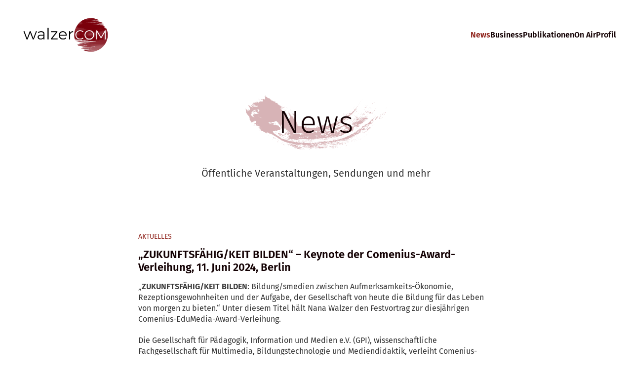

--- FILE ---
content_type: text/html; charset=UTF-8
request_url: https://www.walzercom.com/news/?query-0-page=2
body_size: 10898
content:
<!DOCTYPE html>

<html class="no-js" lang="de">
<head>
    <meta charset="UTF-8">
    <meta name="viewport" content="width=device-width, initial-scale=1.0, viewport-fit=cover">

    <link rel="profile" href="http://gmpg.org/xfn/11">

    <title>News &#8211; Nana Walzer</title>
<meta name='robots' content='max-image-preview:large' />
	<style>img:is([sizes="auto" i], [sizes^="auto," i]) { contain-intrinsic-size: 3000px 1500px }</style>
	<script>document.documentElement.className = document.documentElement.className.replace("no-js","js");</script>
<link rel='dns-prefetch' href='//www.walzer.eu' />
<link rel='stylesheet' id='wp-block-library-css' href='https://www.walzer.eu/cms/wp-includes/css/dist/block-library/style.min.css?ver=6.8.3' media='all' />
<style id='global-styles-inline-css'>
:root{--wp--preset--aspect-ratio--square: 1;--wp--preset--aspect-ratio--4-3: 4/3;--wp--preset--aspect-ratio--3-4: 3/4;--wp--preset--aspect-ratio--3-2: 3/2;--wp--preset--aspect-ratio--2-3: 2/3;--wp--preset--aspect-ratio--16-9: 16/9;--wp--preset--aspect-ratio--9-16: 9/16;--wp--preset--color--black: #130103;--wp--preset--color--cyan-bluish-gray: #abb8c3;--wp--preset--color--white: #ffffff;--wp--preset--color--pale-pink: #f78da7;--wp--preset--color--vivid-red: #cf2e2e;--wp--preset--color--luminous-vivid-orange: #ff6900;--wp--preset--color--luminous-vivid-amber: #fcb900;--wp--preset--color--light-green-cyan: #7bdcb5;--wp--preset--color--vivid-green-cyan: #00d084;--wp--preset--color--pale-cyan-blue: #8ed1fc;--wp--preset--color--vivid-cyan-blue: #0693e3;--wp--preset--color--vivid-purple: #9b51e0;--wp--preset--color--grey-light: #F8F8F8;--wp--preset--color--grey-middle: #757575;--wp--preset--color--grey-dark: #333333;--wp--preset--color--primary: #8D2018;--wp--preset--gradient--vivid-cyan-blue-to-vivid-purple: linear-gradient(135deg,rgba(6,147,227,1) 0%,rgb(155,81,224) 100%);--wp--preset--gradient--light-green-cyan-to-vivid-green-cyan: linear-gradient(135deg,rgb(122,220,180) 0%,rgb(0,208,130) 100%);--wp--preset--gradient--luminous-vivid-amber-to-luminous-vivid-orange: linear-gradient(135deg,rgba(252,185,0,1) 0%,rgba(255,105,0,1) 100%);--wp--preset--gradient--luminous-vivid-orange-to-vivid-red: linear-gradient(135deg,rgba(255,105,0,1) 0%,rgb(207,46,46) 100%);--wp--preset--gradient--very-light-gray-to-cyan-bluish-gray: linear-gradient(135deg,rgb(238,238,238) 0%,rgb(169,184,195) 100%);--wp--preset--gradient--cool-to-warm-spectrum: linear-gradient(135deg,rgb(74,234,220) 0%,rgb(151,120,209) 20%,rgb(207,42,186) 40%,rgb(238,44,130) 60%,rgb(251,105,98) 80%,rgb(254,248,76) 100%);--wp--preset--gradient--blush-light-purple: linear-gradient(135deg,rgb(255,206,236) 0%,rgb(152,150,240) 100%);--wp--preset--gradient--blush-bordeaux: linear-gradient(135deg,rgb(254,205,165) 0%,rgb(254,45,45) 50%,rgb(107,0,62) 100%);--wp--preset--gradient--luminous-dusk: linear-gradient(135deg,rgb(255,203,112) 0%,rgb(199,81,192) 50%,rgb(65,88,208) 100%);--wp--preset--gradient--pale-ocean: linear-gradient(135deg,rgb(255,245,203) 0%,rgb(182,227,212) 50%,rgb(51,167,181) 100%);--wp--preset--gradient--electric-grass: linear-gradient(135deg,rgb(202,248,128) 0%,rgb(113,206,126) 100%);--wp--preset--gradient--midnight: linear-gradient(135deg,rgb(2,3,129) 0%,rgb(40,116,252) 100%);--wp--preset--font-size--small: 0.875rem;--wp--preset--font-size--medium: 1.25rem;--wp--preset--font-size--large: 1.5rem;--wp--preset--font-size--x-large: clamp(1.75rem, 4vw, 2rem);--wp--preset--font-size--normal: 1rem;--wp--preset--font-family--system-fonts: -apple-system,BlinkMacSystemFont,"Segoe UI",Roboto,Oxygen-Sans,Ubuntu,Cantarell,"Helvetica Neue",sans-serif;--wp--preset--font-family--fira-sans: Fira Sans;--wp--preset--spacing--20: 0.44rem;--wp--preset--spacing--30: 0.67rem;--wp--preset--spacing--40: 1rem;--wp--preset--spacing--50: 1.5rem;--wp--preset--spacing--60: 2.25rem;--wp--preset--spacing--70: 3.38rem;--wp--preset--spacing--80: 5.06rem;--wp--preset--shadow--natural: 6px 6px 9px rgba(0, 0, 0, 0.2);--wp--preset--shadow--deep: 12px 12px 50px rgba(0, 0, 0, 0.4);--wp--preset--shadow--sharp: 6px 6px 0px rgba(0, 0, 0, 0.2);--wp--preset--shadow--outlined: 6px 6px 0px -3px rgba(255, 255, 255, 1), 6px 6px rgba(0, 0, 0, 1);--wp--preset--shadow--crisp: 6px 6px 0px rgba(0, 0, 0, 1);--wp--custom--size--content: calc(720px + 4rem);--wp--custom--size--wide: calc(1060px + 4rem);--wp--custom--spacing--section: 4.25em;--wp--custom--font-size--h-1: clamp(2.375rem, 6vw, 4rem);--wp--custom--font-size--h-2: clamp(2rem, 6vw, 3rem);--wp--custom--font-size--h-3: clamp(1.25rem, 4vw, 1.375rem);--wp--custom--font-size--h-4: clamp(1rem, 4vw, 1.25rem);--wp--custom--line-height--small: 1.2;--wp--custom--line-height--normal: 1.4;--wp--custom--line-height--large: 1.6;}:root { --wp--style--global--content-size: var(--wp--custom--size--content);--wp--style--global--wide-size: var(--wp--custom--size--wide); }:where(body) { margin: 0; }.wp-site-blocks > .alignleft { float: left; margin-right: 2em; }.wp-site-blocks > .alignright { float: right; margin-left: 2em; }.wp-site-blocks > .aligncenter { justify-content: center; margin-left: auto; margin-right: auto; }:where(.wp-site-blocks) > * { margin-block-start: 1.5em; margin-block-end: 0; }:where(.wp-site-blocks) > :first-child { margin-block-start: 0; }:where(.wp-site-blocks) > :last-child { margin-block-end: 0; }:root { --wp--style--block-gap: 1.5em; }:root :where(.is-layout-flow) > :first-child{margin-block-start: 0;}:root :where(.is-layout-flow) > :last-child{margin-block-end: 0;}:root :where(.is-layout-flow) > *{margin-block-start: 1.5em;margin-block-end: 0;}:root :where(.is-layout-constrained) > :first-child{margin-block-start: 0;}:root :where(.is-layout-constrained) > :last-child{margin-block-end: 0;}:root :where(.is-layout-constrained) > *{margin-block-start: 1.5em;margin-block-end: 0;}:root :where(.is-layout-flex){gap: 1.5em;}:root :where(.is-layout-grid){gap: 1.5em;}.is-layout-flow > .alignleft{float: left;margin-inline-start: 0;margin-inline-end: 2em;}.is-layout-flow > .alignright{float: right;margin-inline-start: 2em;margin-inline-end: 0;}.is-layout-flow > .aligncenter{margin-left: auto !important;margin-right: auto !important;}.is-layout-constrained > .alignleft{float: left;margin-inline-start: 0;margin-inline-end: 2em;}.is-layout-constrained > .alignright{float: right;margin-inline-start: 2em;margin-inline-end: 0;}.is-layout-constrained > .aligncenter{margin-left: auto !important;margin-right: auto !important;}.is-layout-constrained > :where(:not(.alignleft):not(.alignright):not(.alignfull)){max-width: var(--wp--style--global--content-size);margin-left: auto !important;margin-right: auto !important;}.is-layout-constrained > .alignwide{max-width: var(--wp--style--global--wide-size);}body .is-layout-flex{display: flex;}.is-layout-flex{flex-wrap: wrap;align-items: center;}.is-layout-flex > :is(*, div){margin: 0;}body .is-layout-grid{display: grid;}.is-layout-grid > :is(*, div){margin: 0;}body{color: var(--wp--preset--color--grey-dark);font-family: var(--wp--preset--font-family--fira-sans);font-size: var(--wp--preset--font-size--normal);font-weight: 400;line-height: var(--wp--custom--line-height--normal);padding-top: 0px;padding-right: 0px;padding-bottom: 0px;padding-left: 0px;}a:where(:not(.wp-element-button)){text-decoration: underline;}h1{font-family: var(--wp--preset--font-family--fira-sans);font-size: var(--wp--custom--font-size--h-1);font-weight: 300;line-height: var(--wp--custom--line-height--small);}h2{font-family: var(--wp--preset--font-family--fira-sans);font-size: var(--wp--custom--font-size--h-2);font-weight: 300;line-height: var(--wp--custom--line-height--small);}h3{font-family: var(--wp--preset--font-family--fira-sans);font-size: var(--wp--custom--font-size--h-3);font-weight: 600;line-height: var(--wp--custom--line-height--small);}h4{font-family: var(--wp--preset--font-family--fira-sans);font-size: var(--wp--custom--font-size--h-4);font-weight: 600;line-height: var(--wp--custom--line-height--small);}:root :where(.wp-element-button, .wp-block-button__link){background-color: #32373c;border-width: 0;color: #fff;font-family: inherit;font-size: inherit;line-height: inherit;padding: calc(0.667em + 2px) calc(1.333em + 2px);text-decoration: none;}.has-black-color{color: var(--wp--preset--color--black) !important;}.has-cyan-bluish-gray-color{color: var(--wp--preset--color--cyan-bluish-gray) !important;}.has-white-color{color: var(--wp--preset--color--white) !important;}.has-pale-pink-color{color: var(--wp--preset--color--pale-pink) !important;}.has-vivid-red-color{color: var(--wp--preset--color--vivid-red) !important;}.has-luminous-vivid-orange-color{color: var(--wp--preset--color--luminous-vivid-orange) !important;}.has-luminous-vivid-amber-color{color: var(--wp--preset--color--luminous-vivid-amber) !important;}.has-light-green-cyan-color{color: var(--wp--preset--color--light-green-cyan) !important;}.has-vivid-green-cyan-color{color: var(--wp--preset--color--vivid-green-cyan) !important;}.has-pale-cyan-blue-color{color: var(--wp--preset--color--pale-cyan-blue) !important;}.has-vivid-cyan-blue-color{color: var(--wp--preset--color--vivid-cyan-blue) !important;}.has-vivid-purple-color{color: var(--wp--preset--color--vivid-purple) !important;}.has-grey-light-color{color: var(--wp--preset--color--grey-light) !important;}.has-grey-middle-color{color: var(--wp--preset--color--grey-middle) !important;}.has-grey-dark-color{color: var(--wp--preset--color--grey-dark) !important;}.has-primary-color{color: var(--wp--preset--color--primary) !important;}.has-black-background-color{background-color: var(--wp--preset--color--black) !important;}.has-cyan-bluish-gray-background-color{background-color: var(--wp--preset--color--cyan-bluish-gray) !important;}.has-white-background-color{background-color: var(--wp--preset--color--white) !important;}.has-pale-pink-background-color{background-color: var(--wp--preset--color--pale-pink) !important;}.has-vivid-red-background-color{background-color: var(--wp--preset--color--vivid-red) !important;}.has-luminous-vivid-orange-background-color{background-color: var(--wp--preset--color--luminous-vivid-orange) !important;}.has-luminous-vivid-amber-background-color{background-color: var(--wp--preset--color--luminous-vivid-amber) !important;}.has-light-green-cyan-background-color{background-color: var(--wp--preset--color--light-green-cyan) !important;}.has-vivid-green-cyan-background-color{background-color: var(--wp--preset--color--vivid-green-cyan) !important;}.has-pale-cyan-blue-background-color{background-color: var(--wp--preset--color--pale-cyan-blue) !important;}.has-vivid-cyan-blue-background-color{background-color: var(--wp--preset--color--vivid-cyan-blue) !important;}.has-vivid-purple-background-color{background-color: var(--wp--preset--color--vivid-purple) !important;}.has-grey-light-background-color{background-color: var(--wp--preset--color--grey-light) !important;}.has-grey-middle-background-color{background-color: var(--wp--preset--color--grey-middle) !important;}.has-grey-dark-background-color{background-color: var(--wp--preset--color--grey-dark) !important;}.has-primary-background-color{background-color: var(--wp--preset--color--primary) !important;}.has-black-border-color{border-color: var(--wp--preset--color--black) !important;}.has-cyan-bluish-gray-border-color{border-color: var(--wp--preset--color--cyan-bluish-gray) !important;}.has-white-border-color{border-color: var(--wp--preset--color--white) !important;}.has-pale-pink-border-color{border-color: var(--wp--preset--color--pale-pink) !important;}.has-vivid-red-border-color{border-color: var(--wp--preset--color--vivid-red) !important;}.has-luminous-vivid-orange-border-color{border-color: var(--wp--preset--color--luminous-vivid-orange) !important;}.has-luminous-vivid-amber-border-color{border-color: var(--wp--preset--color--luminous-vivid-amber) !important;}.has-light-green-cyan-border-color{border-color: var(--wp--preset--color--light-green-cyan) !important;}.has-vivid-green-cyan-border-color{border-color: var(--wp--preset--color--vivid-green-cyan) !important;}.has-pale-cyan-blue-border-color{border-color: var(--wp--preset--color--pale-cyan-blue) !important;}.has-vivid-cyan-blue-border-color{border-color: var(--wp--preset--color--vivid-cyan-blue) !important;}.has-vivid-purple-border-color{border-color: var(--wp--preset--color--vivid-purple) !important;}.has-grey-light-border-color{border-color: var(--wp--preset--color--grey-light) !important;}.has-grey-middle-border-color{border-color: var(--wp--preset--color--grey-middle) !important;}.has-grey-dark-border-color{border-color: var(--wp--preset--color--grey-dark) !important;}.has-primary-border-color{border-color: var(--wp--preset--color--primary) !important;}.has-vivid-cyan-blue-to-vivid-purple-gradient-background{background: var(--wp--preset--gradient--vivid-cyan-blue-to-vivid-purple) !important;}.has-light-green-cyan-to-vivid-green-cyan-gradient-background{background: var(--wp--preset--gradient--light-green-cyan-to-vivid-green-cyan) !important;}.has-luminous-vivid-amber-to-luminous-vivid-orange-gradient-background{background: var(--wp--preset--gradient--luminous-vivid-amber-to-luminous-vivid-orange) !important;}.has-luminous-vivid-orange-to-vivid-red-gradient-background{background: var(--wp--preset--gradient--luminous-vivid-orange-to-vivid-red) !important;}.has-very-light-gray-to-cyan-bluish-gray-gradient-background{background: var(--wp--preset--gradient--very-light-gray-to-cyan-bluish-gray) !important;}.has-cool-to-warm-spectrum-gradient-background{background: var(--wp--preset--gradient--cool-to-warm-spectrum) !important;}.has-blush-light-purple-gradient-background{background: var(--wp--preset--gradient--blush-light-purple) !important;}.has-blush-bordeaux-gradient-background{background: var(--wp--preset--gradient--blush-bordeaux) !important;}.has-luminous-dusk-gradient-background{background: var(--wp--preset--gradient--luminous-dusk) !important;}.has-pale-ocean-gradient-background{background: var(--wp--preset--gradient--pale-ocean) !important;}.has-electric-grass-gradient-background{background: var(--wp--preset--gradient--electric-grass) !important;}.has-midnight-gradient-background{background: var(--wp--preset--gradient--midnight) !important;}.has-small-font-size{font-size: var(--wp--preset--font-size--small) !important;}.has-medium-font-size{font-size: var(--wp--preset--font-size--medium) !important;}.has-large-font-size{font-size: var(--wp--preset--font-size--large) !important;}.has-x-large-font-size{font-size: var(--wp--preset--font-size--x-large) !important;}.has-normal-font-size{font-size: var(--wp--preset--font-size--normal) !important;}.has-system-fonts-font-family{font-family: var(--wp--preset--font-family--system-fonts) !important;}.has-fira-sans-font-family{font-family: var(--wp--preset--font-family--fira-sans) !important;}
:root :where(.wp-block-pullquote){font-size: 1.5em;line-height: 1.6;}
:root :where(.wp-block-heading){color: var(--wp--preset--color--black);}
</style>
<link rel='stylesheet' id='frontend-styles-main-css' href='https://www.walzer.eu/cms/wp-content/themes/walzercom/assets/css/main.min.css?ver=1.0.6' media='all' />
<link rel="https://api.w.org/" href="https://www.walzer.eu/wp-json/" /><link rel="alternate" title="JSON" type="application/json" href="https://www.walzer.eu/wp-json/wp/v2/pages/22" /><link rel="canonical" href="https://www.walzer.eu/news/" />
<link rel="alternate" title="oEmbed (JSON)" type="application/json+oembed" href="https://www.walzer.eu/wp-json/oembed/1.0/embed?url=https%3A%2F%2Fwww.walzer.eu%2Fnews%2F" />
<link rel="alternate" title="oEmbed (XML)" type="text/xml+oembed" href="https://www.walzer.eu/wp-json/oembed/1.0/embed?url=https%3A%2F%2Fwww.walzer.eu%2Fnews%2F&#038;format=xml" />
<link rel="icon" href="https://www.walzer.eu/cms/wp-content/uploads/2022/05/cropped-favicon-32x32.png" sizes="32x32" />
<link rel="icon" href="https://www.walzer.eu/cms/wp-content/uploads/2022/05/cropped-favicon-192x192.png" sizes="192x192" />
<link rel="apple-touch-icon" href="https://www.walzer.eu/cms/wp-content/uploads/2022/05/cropped-favicon-180x180.png" />
<meta name="msapplication-TileImage" content="https://www.walzer.eu/cms/wp-content/uploads/2022/05/cropped-favicon-270x270.png" />
		<style id="wp-custom-css">
			.home .wp-block-cover {
	z-index: -1;
}
.home .content-main>article>.wrap>.wp-block-columns.alignfull {
    gap: 0 !important;
}		</style>
		</head>

<body class="wp-singular page-template-default page page-id-22 wp-custom-logo wp-embed-responsive wp-theme-walzercom">
    
    <a class="skip-link screen-reader-text" href="#content">Zum Inhalt springen</a>
    <div id="page" class="site-container">

        <header id="header" class="site-header">  
            <div class="site-header__branding">
            <a href="https://www.walzer.eu/" class="custom-logo-link" rel="home"><img width="384" height="216" src="https://www.walzer.eu/cms/wp-content/uploads/2022/05/nana-walzer-logo.png" class="custom-logo" alt="Nana Walzer" decoding="async" fetchpriority="high" srcset="https://www.walzer.eu/cms/wp-content/uploads/2022/05/nana-walzer-logo.png 384w, https://www.walzer.eu/cms/wp-content/uploads/2022/05/nana-walzer-logo-300x169.png 300w" sizes="(max-width: 384px) 100vw, 384px" /></a>            </div>
            <div id="main-navigation" class="site-header__navigation mobile-off-canvas">
                <button class="menu-toggle" aria-controls="primary-menu" aria-expanded="false">
                    <span class="menu-toggle__label">Menü</span>
                    <span class="menu-toggle__hamburger" aria-hidden="true">
                        <span class="burger-line bread top"></span>
                        <span class="burger-line meat"></span>
                        <span class="burger-line bread bottom"></span>
                    </span>
                </button>
                <nav class="navigation navigation--header"><ul id="menu-main-nav" class="menu"><li id="menu-item-200" class="menu-item menu-item-type-post_type menu-item-object-page current-menu-item page_item page-item-22 current_page_item menu-item-200"><a href="https://www.walzer.eu/news/" aria-current="page">News</a></li>
<li id="menu-item-199" class="menu-item menu-item-type-post_type menu-item-object-page menu-item-199"><a href="https://www.walzer.eu/business/">Business</a></li>
<li id="menu-item-116" class="menu-item menu-item-type-post_type menu-item-object-page menu-item-116"><a href="https://www.walzer.eu/publikationen/">Publikationen</a></li>
<li id="menu-item-202" class="menu-item menu-item-type-post_type menu-item-object-page menu-item-202"><a href="https://www.walzer.eu/on-air/">On Air</a></li>
<li id="menu-item-119" class="menu-item menu-item-type-post_type menu-item-object-page menu-item-119"><a href="https://www.walzer.eu/profil/">Profil</a></li>
</ul></nav>            </div>
        </header>

        <div id="content" class="site-content">

    <main class="content-main">

        
            
                
<article id="page-22" class="post-22 page type-page status-publish hentry">
    <div class="wrap">

        
        
<div class="wp-block-group content-section is-layout-constrained wp-block-group-is-layout-constrained">
<h1 class="has-text-align-center is-style-fancy-heading-v1 wp-block-heading">News</h1>



<p class="has-text-align-center has-medium-font-size">Öffentliche Veranstaltungen, Sendungen und mehr</p>



<div style="height:100px" aria-hidden="true" class="wp-block-spacer is-style-responsive"></div>



<div class="wp-block-query is-layout-flow wp-block-query-is-layout-flow"><ul class="wp-block-post-template is-layout-flow wp-block-post-template-is-layout-flow"><li class="wp-block-post post-1193 post type-post status-publish format-standard has-post-thumbnail hentry category-aktuelles tag-awardverleihung tag-bildung tag-comenius tag-keynote tag-zukunftsfaehigkeit">

<div class="wp-block-group post-meta is-layout-flex wp-block-group-is-layout-flex"><div class="taxonomy-category wp-block-post-terms"><a href="https://www.walzer.eu/category/aktuelles/" rel="tag">Aktuelles</a></div></div>


<h2 class="heading--like-h3 wp-block-post-title">&#8222;ZUKUNFTSFÄHIG/KEIT BILDEN&#8220; &#8211; Keynote der Comenius-Award-Verleihung, 11. Juni 2024, Berlin</h2>

<div class="entry-content wp-block-post-content is-layout-flow wp-block-post-content-is-layout-flow">
<p>&#8222;<strong>ZUKUNFTSFÄHIG/KEIT BILDEN</strong>: Bildung/smedien zwischen Aufmerksamkeits-Ökonomie, Rezeptionsgewohnheiten und der Aufgabe, der Gesellschaft von heute die Bildung für das Leben von morgen zu bieten.&#8220; Unter diesem Titel hält Nana Walzer den Festvortrag zur diesjährigen Comenius-EduMedia-Award-Verleihung. </p>



<p>Die Gesellschaft für Pädagogik, Information und Medien e.V. (GPI), wissenschaftliche Fachgesellschaft für Multimedia, Bildungstechnologie und Mediendidaktik, verleiht Comenius-Auszeichnungen seit 1995 für exemplarische, pädagogisch, inhaltlich und gestalterisch herausragende herausragende Bildungsmedien. Die Keynote richtet sich an Akteure im Spannungsfeld &#8222;Bildung, Medien und Gesellschaft&#8220; und gibt Impulse zur Weiterentwicklung von Bildung/smedien entlang zukünftig benötigter Kompetenzen wie Wahrnehmungs-, Diskurs- und Demokratiefähigkeit. </p>



<p>Am 11. Juni 2024, ab 13.00 &#8211; Tagungszentrum im Haus der Bundespressekonferenz, Schiffbauerdamm 40, Berlin.</p>
</div>
</li><li class="wp-block-post post-1189 post type-post status-publish format-standard has-post-thumbnail hentry category-aktuelles tag-analyse tag-massnahmen tag-politik tag-unternehmen tag-wirtschaft">

<div class="wp-block-group post-meta is-layout-flex wp-block-group-is-layout-flex"><div class="taxonomy-category wp-block-post-terms"><a href="https://www.walzer.eu/category/aktuelles/" rel="tag">Aktuelles</a></div></div>


<h2 class="heading--like-h3 wp-block-post-title">&#8222;Schafft die Wirtschaftspolitik den Turnaround?&#8220; &#8211; Moderation am 27. Mai 2024, Haus der Industrie</h2>

<div class="entry-content wp-block-post-content is-layout-flow wp-block-post-content-is-layout-flow">
<p>Die Wirtschaft steht in vielerlei Hinsicht unter Druck, Stichworte: demografischer Wandel, Arbeitskräftemangel, Inflation und hohe Kosten. Nana Walzer moderiert die Podiumsdiskussion zum Thema, welche Herausforderungen und Lösungsmöglichkeiten für Unternehmen wie seitens der Politik bestehen und verfolgt werden sollten. Es diskutieren </p>



<ul class="wp-block-list">
<li>Dr. Valerie Hackl, Ausichtsratsmitglied Strabag, KSV1870, Ankerbrot</li>



<li>Prof. Dr. Monika Köppl-Turyna, Direktorin Eco Austria</li>



<li>Dr. Maximilian Nimmervoll, CEO Teddy Beteiligungsgruppe und GF Kattus GmbH</li>



<li>Mag. Doris Pulker-Rohrhofer, Direktorin Hafen Wien GmbH</li>



<li>Ing. Mag. Markus Schaffhauser, GD Eviden Austria GmbH</li>
</ul>



<p>Veranstaltet vom Wirtschaftsforum der Führungskräfte und der Industriellenvereinigung im Haus der Industrie, 27. Mai 2024, 18.00-20.00</p>
</div>
</li><li class="wp-block-post post-1180 post type-post status-publish format-standard has-post-thumbnail hentry category-aktuelles">

<div class="wp-block-group post-meta is-layout-flex wp-block-group-is-layout-flex"><div class="taxonomy-category wp-block-post-terms"><a href="https://www.walzer.eu/category/aktuelles/" rel="tag">Aktuelles</a></div></div>


<h2 class="heading--like-h3 wp-block-post-title">THINK &#038; DRINK &#8211; &#8222;Europa-Bildung als Bürger*innen-Pflicht?&#8220;, Vortrag, 28. Mai 2024</h2>

<div class="entry-content wp-block-post-content is-layout-flow wp-block-post-content-is-layout-flow">
<p>Nana Walzer hält unter dem Titel &#8222;Europa verstehen als Bürger*innen-Pflicht?&#8220; den Impulsvortrag der Veranstaltung &#8222;Think&amp;Drink&#8220; von ESEC &#8211; European Society for Education and Communication.&nbsp;</p>



<p>Themen sind die Wahrnehmung Europas in der Bürgerschaft, Diskrepanzen zwischen EU-seitig kommunizierten Inhalten und Bürger*innen-Rezeption derselben, die Rolle der Medien in der EU-Berichterstattung, die Aktivierung von Bürger*innen zur intrinsisch motivierten Auseinandersetzung mit europäischen Themen oder die Bedeutung einer informierten Bürgerschaft auf dem Weg zu einer besseren Diskurskultur und einer wehrhaften Demokratie.</p>



<p>Am 28. Mai 2024, ab 17.30, im Erlebnisraum Europa, Rotenturmstraße 19, 1010 Wien</p>
</div>
</li><li class="wp-block-post post-1201 post type-post status-publish format-standard has-post-thumbnail hentry category-aktuelles tag-europawahl tag-podcast">

<div class="wp-block-group post-meta is-layout-flex wp-block-group-is-layout-flex"><div class="taxonomy-category wp-block-post-terms"><a href="https://www.walzer.eu/category/aktuelles/" rel="tag">Aktuelles</a></div></div>


<h2 class="heading--like-h3 wp-block-post-title">Podcastreihe &#8222;Was Du schon immer über die Europawahl wissen wolltest&#8220;, Juni 2024</h2>

<div class="entry-content wp-block-post-content is-layout-flow wp-block-post-content-is-layout-flow">
<p>Alle Informationen und Hintergründe zur Europawahl 2024! Politikwissenschaftsprofessor Dr. Dirk van den Boom im Gespräch mit Nana Walzer &#8211; 5 Folgen geballtes Wissen, nachzusehen etwa hier: <a href="https://www.facebook.com/hashtag/vote4eu">https://www.facebook.com/hashtag/vote4eu</a></p>
</div>
</li><li class="wp-block-post post-1175 post type-post status-publish format-standard has-post-thumbnail hentry category-aktuelles tag-europawahl24 tag-tv-diskussion tag-w24">

<div class="wp-block-group post-meta is-layout-flex wp-block-group-is-layout-flex"><div class="taxonomy-category wp-block-post-terms"><a href="https://www.walzer.eu/category/aktuelles/" rel="tag">Aktuelles</a></div></div>


<h2 class="heading--like-h3 wp-block-post-title">&#8222;Europa-Talk Spezial: Europawahl 2024&#8220; &#8211; Moderation der TV-Diskussion für W24, 25. Mai 2024</h2>

<div class="entry-content wp-block-post-content is-layout-flow wp-block-post-content-is-layout-flow">
<p>Nana Walzer moderiert die Podiumsdiskussion mit österreichischen JungpolitikerInnen der zur Europawahl antretenden Parteien (ÖVP, SPÖ, GRÜNE, NEOS, FPÖ). </p>



<p>Zu sehen und nachzusehen auf W24 ab 25. Mai 2024, 20.00 auf <a href="http://www.w24.at">www.w24.a</a>t </p>
</div>
</li><li class="wp-block-post post-1172 post type-post status-publish format-standard has-post-thumbnail hentry category-aktuelles tag-europatag tag-europawahl24 tag-orfiii tag-parlament">

<div class="wp-block-group post-meta is-layout-flex wp-block-group-is-layout-flex"><div class="taxonomy-category wp-block-post-terms"><a href="https://www.walzer.eu/category/aktuelles/" rel="tag">Aktuelles</a></div></div>


<h2 class="heading--like-h3 wp-block-post-title">&#8222;Europa macht stark&#8220; &#8211; Festakt der Österreichischen Bundesregierung im Parlament, Moderation am 06. Mai 2024</h2>

<div class="entry-content wp-block-post-content is-layout-flow wp-block-post-content-is-layout-flow">
<p>Nana Walzer moderiert den Festakt zum Europatag 2024 der Österreichischen Bundesregierung in Kooperation mit der Vertretung der Europäischen Kommission in Österreich im Sitzungssaal des Parlaments. Mit Bundeskanzler Karl Nehammer und EU-Kommissar Johannes Hahn, sowie Nationalratspräsident Wolfgang Sobotka und dem amtierenden Leiter der Vertretung der Europäischen Kommission in Österreich Wolfgang Bogensberger. Übertragen auf ORF III, nachzusehen hier: <a href="https://on.orf.at/video/14225127/15633310/Festakt-zum-Europatag">https://on.orf.at/video/14225127/15633310/Festakt-zum-Europatag</a></p>
</div>
</li><li class="wp-block-post post-1167 post type-post status-publish format-standard has-post-thumbnail hentry category-aktuelles tag-europawahl24">

<div class="wp-block-group post-meta is-layout-flex wp-block-group-is-layout-flex"><div class="taxonomy-category wp-block-post-terms"><a href="https://www.walzer.eu/category/aktuelles/" rel="tag">Aktuelles</a></div></div>


<h2 class="heading--like-h3 wp-block-post-title">Europawahl Spezial &#8211; #nachsitzen auf Twitch, 05. Mai 2024</h2>

<div class="entry-content wp-block-post-content is-layout-flow wp-block-post-content-is-layout-flow">
<p>&#8230;einmal geht noch &#8211; denn die Europwahl kann gar nicht genug besprochen werden&#8230; </p>



<p>Mit dem genial-witzigen Host Comedian Tommy Krappweis und Hoaxilla (Ethnologin Alexa und Psychologe Alexander Waschkau), Psychologin Sophia Krappweis, sowie Volksverpetzer-Autor Marcello Orlik und Politikwissenschaftlerin Katharina Nocun und natürlich Nana Walzer. Nachzusehen etwa hier: <a href="https://www.youtube.com/watch?v=aSOef_AeQho">https://www.youtube.com/watch?v=aSOef_AeQho</a></p>
</div>
</li><li class="wp-block-post post-1158 post type-post status-publish format-standard has-post-thumbnail hentry category-aktuelles tag-europa tag-europatag tag-mariahilferstrasse-strassenaktion">

<div class="wp-block-group post-meta is-layout-flex wp-block-group-is-layout-flex"><div class="taxonomy-category wp-block-post-terms"><a href="https://www.walzer.eu/category/aktuelles/" rel="tag">Aktuelles</a></div></div>


<h2 class="heading--like-h3 wp-block-post-title">Europatag 2024 &#8211; Moderation der Straßenaktion am 04. Mai 2024, 12.00-17.00 Mariahilferstraße Wien</h2>

<div class="entry-content wp-block-post-content is-layout-flow wp-block-post-content-is-layout-flow">
<p>Sei dabei wenn eine Vielzahl von Europa-NGOs und europäischen Ländern den Europatag 2024 gemeinsam mit dir feiern möchten, informiere dich und diskutiere europäische Themen live vor Ort an ihren Ständen! Nana Walzer moderiert auf der Bühne und stellt vielfältige Beiträge von Politik bis Kultur sowie die vertretenen Länder und zivilgesellschaftlichen Nicht-Regierungs-Organisationen vor. Mit den Bezirksvorstehern des 6. und 7. Bezirks, dem Vize-Bürgermeister Wiens und KandidatInnen der Europawahl.</p>



<p>Am Samstag, 04. Mai 2024, Mariahilferstraße Höhe Zollergasse, 1060 Wien. </p>
</div>
</li><li class="wp-block-post post-1155 post type-post status-publish format-standard has-post-thumbnail hentry category-aktuelles tag-europa tag-lendvai tag-medien tag-pressefreiheit">

<div class="wp-block-group post-meta is-layout-flex wp-block-group-is-layout-flex"><div class="taxonomy-category wp-block-post-terms"><a href="https://www.walzer.eu/category/aktuelles/" rel="tag">Aktuelles</a></div></div>


<h2 class="heading--like-h3 wp-block-post-title">Tag der Pressefreiheit &#8211; Interview mit Prof. Paul Lendvai, 03. Mai 2024</h2>

<div class="entry-content wp-block-post-content is-layout-flow wp-block-post-content-is-layout-flow">
<p>Am internationalen Tag der Pressefreiheit, dem 03. Mai, führt Nana Walzer auch dieses Jahr wieder ein Experten-Interview, diesmal mit der Europa-Legende Prof. Paul Lendvai. Es geht um die aktuelle europäische Medienlandschaft und Medienpolitik, um die Situation der Medien in Österreich, Ungarn und Osteuropa im Speziellen, sowie um das EU-Medienfreiheitsgesetz und die kommende Europwahl.</p>



<p>Zu sehen auf diversen social media Plattformen etwa über BEJ, sowie auf Youtube und später Spotify. </p>
</div>
</li></ul>


<div style="height:100px" aria-hidden="true" class="wp-block-spacer is-style-responsive"></div>


<nav class="wp-block-query-pagination is-layout-flex wp-block-query-pagination-is-layout-flex" aria-label="Seitennummerierung">
<a href="/news/?query-0-page=1" class="wp-block-query-pagination-previous">Vorherige Seite</a>

<div class="wp-block-query-pagination-numbers"><a class="page-numbers" href="?cst">1</a>
<span aria-current="page" class="page-numbers current">2</span>
<a class="page-numbers" href="?query-0-page=3&#038;cst">3</a>
<a class="page-numbers" href="?query-0-page=4&#038;cst">4</a>
<span class="page-numbers dots">&hellip;</span>
<a class="page-numbers" href="?query-0-page=16&#038;cst">16</a></div>

<a href="/news/?query-0-page=3" class="wp-block-query-pagination-next">Nächste Seite</a>
</nav></div>
</div>

    </div>
</article>

            
        
		</div>
	</main>

        </div>
        <footer id="footer" class="site-footer">
            <div class="wrap">

                <div class="site-footer__widget-area">
                    <div id="block-2" class="widget widget_block">
<ul class="wp-block-social-links has-icon-color is-style-logos-only is-content-justification-center is-nowrap is-layout-flex wp-container-core-social-links-is-layout-8690261b wp-block-social-links-is-layout-flex"><li style="color: #333333; " class="wp-social-link wp-social-link-facebook has-grey-dark-color wp-block-social-link"><a rel="noopener nofollow" target="_blank" href="https://www.facebook.com/nana.walzer" class="wp-block-social-link-anchor"><svg width="24" height="24" viewBox="0 0 24 24" version="1.1" xmlns="http://www.w3.org/2000/svg" aria-hidden="true" focusable="false"><path d="M12 2C6.5 2 2 6.5 2 12c0 5 3.7 9.1 8.4 9.9v-7H7.9V12h2.5V9.8c0-2.5 1.5-3.9 3.8-3.9 1.1 0 2.2.2 2.2.2v2.5h-1.3c-1.2 0-1.6.8-1.6 1.6V12h2.8l-.4 2.9h-2.3v7C18.3 21.1 22 17 22 12c0-5.5-4.5-10-10-10z"></path></svg><span class="wp-block-social-link-label screen-reader-text">Facebook</span></a></li>

<li style="color: #333333; " class="wp-social-link wp-social-link-instagram has-grey-dark-color wp-block-social-link"><a rel="noopener nofollow" target="_blank" href="https://www.instagram.com/nanawalzer/" class="wp-block-social-link-anchor"><svg width="24" height="24" viewBox="0 0 24 24" version="1.1" xmlns="http://www.w3.org/2000/svg" aria-hidden="true" focusable="false"><path d="M12,4.622c2.403,0,2.688,0.009,3.637,0.052c0.877,0.04,1.354,0.187,1.671,0.31c0.42,0.163,0.72,0.358,1.035,0.673 c0.315,0.315,0.51,0.615,0.673,1.035c0.123,0.317,0.27,0.794,0.31,1.671c0.043,0.949,0.052,1.234,0.052,3.637 s-0.009,2.688-0.052,3.637c-0.04,0.877-0.187,1.354-0.31,1.671c-0.163,0.42-0.358,0.72-0.673,1.035 c-0.315,0.315-0.615,0.51-1.035,0.673c-0.317,0.123-0.794,0.27-1.671,0.31c-0.949,0.043-1.233,0.052-3.637,0.052 s-2.688-0.009-3.637-0.052c-0.877-0.04-1.354-0.187-1.671-0.31c-0.42-0.163-0.72-0.358-1.035-0.673 c-0.315-0.315-0.51-0.615-0.673-1.035c-0.123-0.317-0.27-0.794-0.31-1.671C4.631,14.688,4.622,14.403,4.622,12 s0.009-2.688,0.052-3.637c0.04-0.877,0.187-1.354,0.31-1.671c0.163-0.42,0.358-0.72,0.673-1.035 c0.315-0.315,0.615-0.51,1.035-0.673c0.317-0.123,0.794-0.27,1.671-0.31C9.312,4.631,9.597,4.622,12,4.622 M12,3 C9.556,3,9.249,3.01,8.289,3.054C7.331,3.098,6.677,3.25,6.105,3.472C5.513,3.702,5.011,4.01,4.511,4.511 c-0.5,0.5-0.808,1.002-1.038,1.594C3.25,6.677,3.098,7.331,3.054,8.289C3.01,9.249,3,9.556,3,12c0,2.444,0.01,2.751,0.054,3.711 c0.044,0.958,0.196,1.612,0.418,2.185c0.23,0.592,0.538,1.094,1.038,1.594c0.5,0.5,1.002,0.808,1.594,1.038 c0.572,0.222,1.227,0.375,2.185,0.418C9.249,20.99,9.556,21,12,21s2.751-0.01,3.711-0.054c0.958-0.044,1.612-0.196,2.185-0.418 c0.592-0.23,1.094-0.538,1.594-1.038c0.5-0.5,0.808-1.002,1.038-1.594c0.222-0.572,0.375-1.227,0.418-2.185 C20.99,14.751,21,14.444,21,12s-0.01-2.751-0.054-3.711c-0.044-0.958-0.196-1.612-0.418-2.185c-0.23-0.592-0.538-1.094-1.038-1.594 c-0.5-0.5-1.002-0.808-1.594-1.038c-0.572-0.222-1.227-0.375-2.185-0.418C14.751,3.01,14.444,3,12,3L12,3z M12,7.378 c-2.552,0-4.622,2.069-4.622,4.622S9.448,16.622,12,16.622s4.622-2.069,4.622-4.622S14.552,7.378,12,7.378z M12,15 c-1.657,0-3-1.343-3-3s1.343-3,3-3s3,1.343,3,3S13.657,15,12,15z M16.804,6.116c-0.596,0-1.08,0.484-1.08,1.08 s0.484,1.08,1.08,1.08c0.596,0,1.08-0.484,1.08-1.08S17.401,6.116,16.804,6.116z"></path></svg><span class="wp-block-social-link-label screen-reader-text">Instagram</span></a></li>

<li style="color: #333333; " class="wp-social-link wp-social-link-twitter has-grey-dark-color wp-block-social-link"><a rel="noopener nofollow" target="_blank" href="https://twitter.com/NanaWalzer" class="wp-block-social-link-anchor"><svg width="24" height="24" viewBox="0 0 24 24" version="1.1" xmlns="http://www.w3.org/2000/svg" aria-hidden="true" focusable="false"><path d="M22.23,5.924c-0.736,0.326-1.527,0.547-2.357,0.646c0.847-0.508,1.498-1.312,1.804-2.27 c-0.793,0.47-1.671,0.812-2.606,0.996C18.324,4.498,17.257,4,16.077,4c-2.266,0-4.103,1.837-4.103,4.103 c0,0.322,0.036,0.635,0.106,0.935C8.67,8.867,5.647,7.234,3.623,4.751C3.27,5.357,3.067,6.062,3.067,6.814 c0,1.424,0.724,2.679,1.825,3.415c-0.673-0.021-1.305-0.206-1.859-0.513c0,0.017,0,0.034,0,0.052c0,1.988,1.414,3.647,3.292,4.023 c-0.344,0.094-0.707,0.144-1.081,0.144c-0.264,0-0.521-0.026-0.772-0.074c0.522,1.63,2.038,2.816,3.833,2.85 c-1.404,1.1-3.174,1.756-5.096,1.756c-0.331,0-0.658-0.019-0.979-0.057c1.816,1.164,3.973,1.843,6.29,1.843 c7.547,0,11.675-6.252,11.675-11.675c0-0.178-0.004-0.355-0.012-0.531C20.985,7.47,21.68,6.747,22.23,5.924z"></path></svg><span class="wp-block-social-link-label screen-reader-text">Twitter</span></a></li>

<li style="color: #333333; " class="wp-social-link wp-social-link-wordpress has-grey-dark-color wp-block-social-link"><a rel="noopener nofollow" target="_blank" href="https://bemeupnow.wordpress.com/" class="wp-block-social-link-anchor"><svg width="24" height="24" viewBox="0 0 24 24" version="1.1" xmlns="http://www.w3.org/2000/svg" aria-hidden="true" focusable="false"><path d="M12.158,12.786L9.46,20.625c0.806,0.237,1.657,0.366,2.54,0.366c1.047,0,2.051-0.181,2.986-0.51 c-0.024-0.038-0.046-0.079-0.065-0.124L12.158,12.786z M3.009,12c0,3.559,2.068,6.634,5.067,8.092L3.788,8.341 C3.289,9.459,3.009,10.696,3.009,12z M18.069,11.546c0-1.112-0.399-1.881-0.741-2.48c-0.456-0.741-0.883-1.368-0.883-2.109 c0-0.826,0.627-1.596,1.51-1.596c0.04,0,0.078,0.005,0.116,0.007C16.472,3.904,14.34,3.009,12,3.009 c-3.141,0-5.904,1.612-7.512,4.052c0.211,0.007,0.41,0.011,0.579,0.011c0.94,0,2.396-0.114,2.396-0.114 C7.947,6.93,8.004,7.642,7.52,7.699c0,0-0.487,0.057-1.029,0.085l3.274,9.739l1.968-5.901l-1.401-3.838 C9.848,7.756,9.389,7.699,9.389,7.699C8.904,7.67,8.961,6.93,9.446,6.958c0,0,1.484,0.114,2.368,0.114 c0.94,0,2.397-0.114,2.397-0.114c0.485-0.028,0.542,0.684,0.057,0.741c0,0-0.488,0.057-1.029,0.085l3.249,9.665l0.897-2.996 C17.841,13.284,18.069,12.316,18.069,11.546z M19.889,7.686c0.039,0.286,0.06,0.593,0.06,0.924c0,0.912-0.171,1.938-0.684,3.22 l-2.746,7.94c2.673-1.558,4.47-4.454,4.47-7.771C20.991,10.436,20.591,8.967,19.889,7.686z M12,22C6.486,22,2,17.514,2,12 C2,6.486,6.486,2,12,2c5.514,0,10,4.486,10,10C22,17.514,17.514,22,12,22z"></path></svg><span class="wp-block-social-link-label screen-reader-text">WordPress</span></a></li></ul>
</div><div id="nav_menu-3" class="widget widget_nav_menu"><nav class="menu-footer-widget-menu-container" aria-label="Menü"><ul id="menu-footer-widget-menu" class="menu"><li id="menu-item-196" class="menu-item menu-item-type-post_type menu-item-object-page current-menu-item page_item page-item-22 current_page_item menu-item-196"><a href="https://www.walzer.eu/news/" aria-current="page">News</a></li>
<li id="menu-item-195" class="menu-item menu-item-type-post_type menu-item-object-page menu-item-195"><a href="https://www.walzer.eu/business/">Business</a></li>
<li id="menu-item-193" class="menu-item menu-item-type-post_type menu-item-object-page menu-item-193"><a href="https://www.walzer.eu/publikationen/">Publikationen</a></li>
<li id="menu-item-194" class="menu-item menu-item-type-post_type menu-item-object-page menu-item-194"><a href="https://www.walzer.eu/on-air/">On Air</a></li>
<li id="menu-item-192" class="menu-item menu-item-type-post_type menu-item-object-page menu-item-192"><a href="https://www.walzer.eu/profil/">Profil</a></li>
<li id="menu-item-191" class="menu-item menu-item-type-post_type menu-item-object-page menu-item-191"><a href="https://www.walzer.eu/kontakt/">Kontakt</a></li>
</ul></nav></div>                </div>

                <div class="site-footer__colophon alignwide">
                    <div class="copyright">Copyright &copy; 2025 Nana Walzer</div>
                    <nav class="navigation navigation--footer"><ul id="menu-footer-links" class="menu"><li id="menu-item-226" class="menu-item menu-item-type-post_type menu-item-object-page menu-item-226"><a href="https://www.walzer.eu/impressum/">Impressum</a></li>
<li id="menu-item-225" class="menu-item menu-item-type-post_type menu-item-object-page menu-item-privacy-policy menu-item-225"><a rel="privacy-policy" href="https://www.walzer.eu/datenschutz/">Datenschutz</a></li>
</ul></nav>                    <div class="siteby">Site by <a href="https://www.worx.at" target="_blank" rel="noreferrer noopener">[WORX]</a></div>
                </div>

            </div>
        </footer>

    </div>
    <script type="speculationrules">
{"prefetch":[{"source":"document","where":{"and":[{"href_matches":"\/*"},{"not":{"href_matches":["\/cms\/wp-*.php","\/cms\/wp-admin\/*","\/cms\/wp-content\/uploads\/*","\/cms\/wp-content\/*","\/cms\/wp-content\/plugins\/*","\/cms\/wp-content\/themes\/walzercom\/*","\/*\\?(.+)"]}},{"not":{"selector_matches":"a[rel~=\"nofollow\"]"}},{"not":{"selector_matches":".no-prefetch, .no-prefetch a"}}]},"eagerness":"conservative"}]}
</script>
<style>body div .wpcf7-form .fit-the-fullspace{position:absolute;margin-left:-999em;}</style><style id='core-block-supports-inline-css'>
.wp-container-core-social-links-is-layout-8690261b{flex-wrap:nowrap;gap:1em;justify-content:center;}
</style>
<script src="https://www.walzer.eu/cms/wp-includes/js/jquery/jquery.min.js?ver=3.7.1" id="jquery-core-js"></script>
<script src="https://www.walzer.eu/cms/wp-includes/js/jquery/jquery-migrate.min.js?ver=3.4.1" id="jquery-migrate-js"></script>
<script defer="defer" src="https://www.walzer.eu/cms/wp-content/themes/walzercom/assets/js/main.js?ver=1.0.6" id="frontend-scripts-main-js"></script>
<script id="cf7-antispam-js-extra">
var cf7a_settings = {"prefix":"_cf7a_","disableReload":"1","version":"1wK1a0Vt2SW1vfkutNuPMw=="};
</script>
<script src="https://www.walzer.eu/cms/wp-content/plugins/cf7-antispam/build/script.js?ver=1829dacfa96318b4e905" id="cf7-antispam-js"></script>

</body>
</html>

--- FILE ---
content_type: text/css
request_url: https://www.walzer.eu/cms/wp-content/themes/walzercom/assets/css/main.min.css?ver=1.0.6
body_size: 4915
content:
*,*::before,*::after{box-sizing:border-box}body,h1,h2,h3,h4,p,figure,blockquote,dl,dd{margin:0}html:focus-within{scroll-behavior:smooth}body{min-height:100vh}img,picture{max-width:100%;height:auto;display:block}input,button,textarea,select{font:inherit}@supports(padding: max(0px)){body,header,footer{padding-left:min(0vmin,env(safe-area-inset-left));padding-right:min(0vmin,env(safe-area-inset-right))}}@font-face{font-family:"Fira Sans";font-style:normal;font-weight:300;src:local(""),url("../fonts/fira-sans-v16-latin-300.woff2") format("woff2"),url("../fonts/fira-sans-v16-latin-300.woff") format("woff")}@font-face{font-family:"Fira Sans";font-style:normal;font-weight:400;src:local(""),url("../fonts/fira-sans-v16-latin-regular.woff2") format("woff2"),url("../fonts/fira-sans-v16-latin-regular.woff") format("woff")}@font-face{font-family:"Fira Sans";font-style:italic;font-weight:400;src:local(""),url("../fonts/fira-sans-v16-latin-italic.woff2") format("woff2"),url("../fonts/fira-sans-v16-latin-italic.woff") format("woff")}@font-face{font-family:"Fira Sans";font-style:normal;font-weight:600;src:local(""),url("../fonts/fira-sans-v16-latin-600.woff2") format("woff2"),url("../fonts/fira-sans-v16-latin-600.woff") format("woff")}body{text-rendering:optimizeSpeed}p{margin-bottom:1.333em}p.has-background{padding:1em 2em;border-radius:4px}strong{font-weight:600}.site-content :where(ul,ol)>li:not(:last-child){margin-bottom:.5em}.site-content ul>li::marker{color:var(--wp--preset--color--primary)}a,a:visited{outline:none}a:hover,a:focus,a:visited:hover,a:visited:focus{text-decoration:underline}a[href=""],a:visited[href=""]{cursor:text;pointer-events:none}.site-content :where(a,a:visited),.site-footer :where(a,a:visited){color:var(--wp--preset--color--grey-dark);text-decoration:underline;transition:color 375ms cubic-bezier(0.4, 0, 0.2, 1)}.site-content :where(a,a:visited):focus,.site-content :where(a,a:visited):hover,.site-footer :where(a,a:visited):focus,.site-footer :where(a,a:visited):hover{color:var(--wp--preset--color--primary);text-decoration:none}h1,.h1,.heading--like-h1,h2,.h2,.heading--like-h2,h3,.h3,.heading--like-h3,h4,.h4,.heading--like-h4,h5,.h5,.heading--like-h5{--wx--bottom-spacing: 1em;margin-top:0;margin-bottom:var(--wx--bottom-spacing) !important;font-family:var(--wp--preset--font-family--fira-sans);line-height:var(--wp--custom--line-height--small);color:var(--wp--preset--color--black)}h1 a,h1 a:visited,.h1 a,.h1 a:visited,.heading--like-h1 a,.heading--like-h1 a:visited,h2 a,h2 a:visited,.h2 a,.h2 a:visited,.heading--like-h2 a,.heading--like-h2 a:visited,h3 a,h3 a:visited,.h3 a,.h3 a:visited,.heading--like-h3 a,.heading--like-h3 a:visited,h4 a,h4 a:visited,.h4 a,.h4 a:visited,.heading--like-h4 a,.heading--like-h4 a:visited,h5 a,h5 a:visited,.h5 a,.h5 a:visited,.heading--like-h5 a,.heading--like-h5 a:visited{color:var(--wp--preset--color--grey-dark);text-decoration:none}h1,.h1,.heading--like-h1{--wx--bottom-spacing: 0.8em;font-size:var(--wp--custom--font-size--h-1);font-weight:300;-webkit-hyphens:auto;hyphens:auto}h2,.h2,.heading--like-h2{--wx--bottom-spacing: 1.286em;font-size:var(--wp--custom--font-size--h-2);font-weight:300}h3,.h3,.heading--like-h3{--wx--bottom-spacing: 0.667em;font-size:var(--wp--custom--font-size--h-3);font-weight:600}h4,.h4,.heading--like-h4{--wx--bottom-spacing: 0.667em;font-family:var(--wp--preset--font-family--mada);font-size:var(--wp--custom--font-size--h-4);font-weight:600}.dont-breakout-text{overflow-wrap:break-word;word-wrap:break-word;-ms-word-break:break-all;word-break:break-all;word-break:break-word;-webkit-hyphens:auto;hyphens:auto}.screen-reader-text{border:0;clip:rect(1px, 1px, 1px, 1px);-webkit-clip-path:inset(50%);clip-path:inset(50%);height:1px;margin:-1px;overflow:hidden;padding:0;position:absolute;width:1px;word-wrap:normal !important}.wrap>*{max-width:var(--wp--custom--size--content);margin-left:auto !important;margin-right:auto !important;padding-left:2rem;padding-right:2rem}.wrap>.alignwide{max-width:var(--wp--custom--size--wide)}.wrap>.alignfull{max-width:none}.wrap>.alignfull>.alignwide{max-width:calc(var(--wp--custom--size--wide) - 4rem)}.wrap>.alignleft{float:left}.wrap>.alignright{float:right}@media(max-width: 600px){.wp-block-image>figure:where(.alignleft,.alignright){float:none !important;margin-left:auto !important;margin-right:auto !important}}@media(max-width: 599px){.wp-block-columns:not(.is-not-stacked-on-mobile)>.wp-block-column:not(:last-child){margin-bottom:var(--wp--style--block-gap)}}@media(min-width: 782px){.wp-block-columns{gap:4em !important}}.content-section{padding-top:var(--wp--custom--spacing--section);padding-bottom:var(--wp--custom--spacing--section)}.content-section>.alignfull:where(.wp-block-cover,.wp-block-image){margin-left:-2rem !important;margin-right:-2rem !important;width:100vw}.wp-block-spacer{margin:0 !important;--wx--spacer--height: 4.889em}.wp-block-spacer.is-style-responsive{height:var(--wx--spacer--height) !important}.align-items-start{align-items:flex-start !important}.align-items-end{align-items:flex-end !important}.align-items-center{align-items:center !important}.align-items-baseline{align-items:baseline !important}.align-items-stretch{align-items:stretch !important}.flex-basis-50 .is-style-box-with-shadow{flex-basis:calc(50% - 3em);flex-grow:1;min-width:250px}.flex-basis-33 .is-style-box-with-shadow{flex-basis:100%}@media(min-width: 362px){.flex-basis-33 .is-style-box-with-shadow{max-width:calc(380px - 2*var(--wx--box--margin))}}@media(min-width: 600px){.ml-0{margin-left:0 !important}.ml-1{margin-left:1em !important}.ml-2{margin-left:2em !important}.ml-3{margin-left:3em !important}.mr-0{margin-right:0 !important}.mr-1{margin-right:1em !important}.mr-2{margin-right:2em !important}.mr-3{margin-right:3em !important}.mt-0{margin-top:0 !important}.mt-1{margin-top:1em !important}.mt-2{margin-top:2em !important}.mt-3{margin-top:3em !important}}.site-footer{padding-top:var(--wp--custom--spacing--section);margin-top:var(--wp--custom--spacing--section)}.site-footer .menu{flex-wrap:wrap;justify-content:center;-moz-column-gap:clamp(1.5em,4vw,2em);column-gap:clamp(1.5em,4vw,2em);row-gap:.5em}.site-footer__widget-area{display:flex;flex-direction:column;justify-content:center;border-bottom:1px solid var(--wp--preset--color--primary);padding-bottom:2em}.site-footer__colophon{display:flex;justify-content:center;align-items:center;flex-wrap:wrap;-moz-column-gap:clamp(1.5em,4vw,2em);column-gap:clamp(1.5em,4vw,2em);margin-top:2.5em;padding-bottom:1em;font-size:.889rem}.site-footer__colophon .menu{gap:clamp(1.5em,4vw,2em)}.site-footer__colophon .copyright,.site-footer__colophon .siteby{text-align:center;font-size:1rem;padding:.5em 0;opacity:.6}.navigation--footer .menu-item{display:flex}.navigation--footer .menu>.menu-item a{font-size:1rem;font-weight:400;opacity:.6;transition:opacity 375ms cubic-bezier(0.4, 0, 0.2, 1)}.navigation--footer .menu>.menu-item a:hover,.navigation--footer .menu>.menu-item a:focus{opacity:1}.navigation--footer .menu>.menu-item.current-menu-item a{opacity:1}.navigation--footer .menu>.menu-item::before{content:none}.site-header{width:100%;display:flex;justify-content:space-between;align-items:center;padding:1em 2rem;background:rgba(0,0,0,0)}.site-container:not(.mobile-nav-is-open) .site-header.sticky{padding-top:.5em;padding-bottom:.5em}.site-header__branding{margin-right:2em}.site-header__branding .custom-logo-link{display:block;line-height:0}.site-header__branding img{width:196px;max-width:100%;height:auto;transition:max-width .2s ease-in-out}.site-header__navigation{margin-left:auto}html{--scroll-offset: 0;scroll-behavior:smooth;scroll-padding-top:var(--scroll-offset);scroll-snap-type:y mandatory}@media screen and (prefers-reduced-motion: reduce){html{scroll-behavior:auto}}@supports not (scroll-padding-top: var(--scroll-offset)){:target::before{content:"";display:block;height:var(--scroll-offset);margin:calc(var(--scroll-offset)*-1) 0 0;visibility:hidden;pointer-events:none}}.site-header__navigation{display:flex}.menu{list-style:none;margin:0;padding:0;display:flex;gap:clamp(1em,3vw,2em)}.menu>.menu-item{position:relative}.menu>.menu-item:hover a,.menu>.menu-item:focus-within a,.menu>.menu-item.current-menu-item a{color:var(--wp--preset--color--primary)}.menu>.menu-item a{display:inline-block;color:var(--wp--preset--color--black);text-decoration:none;padding:.5em 0;font-size:clamp(.875rem,2vw,1rem);font-weight:700;white-space:nowrap}.mobile-off-canvas{--nav-drawer-width: 100%}.mobile-off-canvas .menu{width:var(--nav-drawer-width);height:100vh;position:fixed;right:calc(var(--nav-drawer-width)*-1);background-color:var(--wp--preset--color--white);top:0;padding:9em 3em 2em 3em;z-index:997;overflow-y:auto;display:flex;flex-direction:column;align-items:flex-start;row-gap:.5em;transition:all 375ms cubic-bezier(0.4, 0, 0.2, 1)}@media(min-width: 700px){.mobile-off-canvas .menu{width:100%;height:auto;position:static;right:initial;padding:0;overflow:visible;flex-direction:row;justify-content:space-between;background-color:rgba(0,0,0,0)}}@media(max-width: 699px){.mobile-off-canvas .menu .menu-item a{font-size:1.75rem}.mobile-off-canvas .menu .menu-item::before{height:5px}}.mobile-off-canvas.is-open .menu{right:0}.mobile-off-canvas:hover .menu-toggle__hamburger .top,.mobile-off-canvas:focus .menu-toggle__hamburger .top{transform:rotateZ(0deg) translateX(0px) translateY(-3px)}.mobile-off-canvas:hover .menu-toggle__hamburger .bottom,.mobile-off-canvas:focus .menu-toggle__hamburger .bottom{transform:rotateZ(0deg) translateX(0px) translateY(3px)}.menu-toggle{display:block;position:relative;z-index:998;cursor:pointer;display:flex;align-items:center;background-color:rgba(0,0,0,0);border:0;margin:0;padding-top:.5em;padding-bottom:.5em;transition:transform .2s ease-in-out}.menu-toggle:focus{outline:none}@media(min-width: 700px){.menu-toggle{display:none}}.menu-toggle__label{margin-right:.5em;text-transform:uppercase;font-size:1rem;color:var(--wp--preset--color--grey-dark)}.menu-toggle__hamburger span{transition:transform 200ms cubic-bezier(0.63, 0.62, 0.48, 1.64);background:var(--wp--preset--color--grey-dark);display:block;width:30px;height:3px;margin:0 auto}.menu-toggle__hamburger .meat{transition:opacity 300ms ease-in-out 0ms}.menu-toggle__hamburger .top,.menu-toggle__hamburger .meat{margin-bottom:4px}.mobile-off-canvas.is-open .menu-toggle__hamburger .top{transform:rotateZ(45deg) translateX(5px) translateY(5px)}.mobile-off-canvas.is-open .menu-toggle__hamburger .bottom{transform:rotateZ(-45deg) translateX(5px) translateY(-5px)}.mobile-off-canvas.is-open .menu-toggle__hamburger .meat{opacity:0}@media(max-width: 699px){body.mobile-nav-is-open{overflow:hidden}#page.mobile-nav-is-open::before{content:"";width:100%;height:100%;background:rgba(255,255,255,.75);position:fixed;z-index:99}#page.mobile-nav-is-open .mobile-off-canvas .nav{background-color:var(--wp--preset--color--white)}#page.mobile-nav-is-open .site-header__branding{z-index:998}}.disable-scrollbars{scrollbar-width:none;-ms-overflow-style:none}.disable-scrollbars::-webkit-scrollbar{width:0px;background:rgba(0,0,0,0)}.wp-block-buttons{margin-bottom:1em;row-gap:.5em !important}.wp-block-button__link,.wp-block-post-excerpt__more-text,.wp-block-search__button{position:relative;padding:.75em 1.5em;padding-left:calc(22px + 1.5em);font-size:var(--wp--preset--font-size--normal);font-weight:600;text-decoration:none;color:var(--wp--preset--color--black) !important;background:rgba(0,0,0,0);box-shadow:none;border:none;border-radius:0;transition:color .2s ease-in-out}.wp-block-button__link::before,.wp-block-post-excerpt__more-text::before,.wp-block-search__button::before{content:"";width:28px;height:100%;display:inline-block;background-image:url(../images/arrow-right-v2.png);background-size:contain;background-repeat:no-repeat;background-position-y:center;position:absolute;top:0;left:.5em}.wp-block-button__link:hover,.wp-block-button__link:focus,.wp-block-post-excerpt__more-text:hover,.wp-block-post-excerpt__more-text:focus,.wp-block-search__button:hover,.wp-block-search__button:focus{text-decoration:none;color:var(--wp--preset--color--primary) !important}[class*=is-style-fancy-heading]{position:relative;z-index:1}[class*=is-style-fancy-heading]::after{content:"";position:absolute;z-index:-1;top:50%;left:0;width:100%;background-size:contain;background-repeat:no-repeat}.is-style-fancy-heading-v1::after{min-height:112px;height:100%;background-image:url(../images/brush-stroke-v1.png);transform:translateY(-50%) translateX(-2rem)}.is-style-fancy-heading-v1.has-text-align-right::after{left:initial;right:0;transform:translateY(-50%) translateX(2rem) scaleX(-1)}.is-style-fancy-heading-v1.has-text-align-center::after{left:0;right:0;transform:translateY(-50%);background-position-x:center}.is-style-fancy-heading-v2{margin-bottom:.833em !important}.is-style-fancy-heading-v2::after{min-height:84px;height:100%;background-image:url(../images/brush-stroke-v2.png);transform:translateY(-50%) translateX(-1rem)}.is-style-fancy-heading-v2.has-text-align-right::after{left:initial;right:0;transform:translateY(-50%) translateX(1rem) scaleX(-1)}.is-style-fancy-heading-v2.has-text-align-center::after{left:0;right:0;transform:translateY(-50%);background-position-x:center}[class*=wp-container-]>[class*=is-style-box],[class*=is-style-box]{position:relative;padding:2em;background-color:var(--wp--preset--color--white);border-radius:6px;display:flex;flex-direction:column;transition:box-shadow .2s ease-in-out}@media(max-width: 781px){[class*=wp-container-]>[class*=is-style-box],[class*=is-style-box]{margin-bottom:var(--wp--style--block-gap, 2em)}}[class*=wp-container-]>[class*=is-style-box] .wp-block-buttons,[class*=is-style-box] .wp-block-buttons{margin-top:auto}[class*=wp-container-]>[class*=is-style-box] .wp-block-image,[class*=is-style-box] .wp-block-image{transition:transform .2s ease-in-out}[class*=wp-container-]>[class*=is-style-box] [class*=heading--like-]+p,[class*=is-style-box] [class*=heading--like-]+p{margin-top:.5em}.is-style-box--with-shadow{box-shadow:0 6px 22px rgba(48,47,45,.2)}.is-style-box:not(.is-style-box--with-shadow):hover,.is-style-box:not(.is-style-box--with-shadow):focus-within{box-shadow:0 6px 22px rgba(48,47,45,.2)}.is-style-box:not(.is-style-box--with-shadow):hover .wp-block-image,.is-style-box:not(.is-style-box--with-shadow):focus-within .wp-block-image{transform:rotate(-5deg)}input[type=text],input[type=email],input[type=tel],select,textarea{width:100%;border-radius:4px;border:1px solid #ccc;padding:.5em}input[type=text]:focus,input[type=email]:focus,input[type=tel]:focus,select:focus,textarea:focus{outline:none;box-shadow:inset 0 0 0 1px var(--wp--preset--color--primary);border-color:var(--wp--preset--color--primary)}textarea{resize:vertical}input[type=submit]{border:none;background:none;padding:.75em .5em;cursor:pointer}label,legend{display:inline-block;margin-bottom:.15em;font-weight:700}input[type=checkbox]+.wpcf7-list-item-label{font-weight:400}form a{color:var(--wp--preset--color--grey-dark);text-decoration:underline}form a:hover,form a:focus{color:var(--wp--preset--color--black)}.wpcf7-form .wp-block-button p{margin-bottom:0}.wpcf7-list-item{margin-left:0 !important}.wpcf7-acceptance label{display:flex;align-items:flex-start;-moz-column-gap:.25em;column-gap:.25em}.wpcf7 .wpcf7-submit:disabled{cursor:not-allowed;opacity:.5}.wpcf7 .optional{font-weight:400}.wpcf7-not-valid-tip{font-size:.875rem !important;font-style:italic;margin-top:.25em;margin-left:.25em}.wpcf7-form-control input[type=checkbox]{clip:rect(1px, 1px, 1px, 1px);position:absolute;width:1px;height:1px;overflow:hidden}.wpcf7-form-control input[type=checkbox]+span::before{display:block;position:absolute;content:"";width:24px;height:24px;top:0px;left:0px;border-radius:4px;border:1px solid #ccc}.wpcf7-form-control input[type=checkbox]+span::after{display:inline-block;position:absolute;top:7px;left:5px;transform:rotate(-45deg);box-sizing:border-box;border:2px solid rgba(255,255,255,.6);border-top:0;border-right:0;width:15px;height:7px;content:""}.wpcf7-form-control input[type=checkbox]:focus+span::before{outline:none;box-shadow:inset 0 0 0 1px var(--wp--preset--color--primary);border-color:var(--wp--preset--color--primary)}.wpcf7-form-control input[type=checkbox]:checked+span::before{background:rgba(0,0,0,0)}.wpcf7-form-control input[type=checkbox]:checked+span::after{visibility:visible;border-color:var(--wp--preset--color--grey-dark)}.wpcf7-form-control input[type=checkbox]+.wpcf7-list-item-label{margin-left:calc(24px + .5em);cursor:pointer}.wp-block-query-pagination a{text-decoration:none;color:var(--wp--preset--color--grey-dark);transition:color .2s ease-in-out}.wp-block-query-pagination a:hover,.wp-block-query-pagination a:focus{color:var(--wp--preset--color--primary)}.wp-block-query-pagination .wp-block-query-pagination-numbers{display:flex;gap:.5em}.wp-block-query-pagination .page-numbers.current{font-weight:700;display:inline-block;border:1px solid var(--wp--preset--color--primary);padding-left:.25em;padding-right:.25em}.wp-block-separator{border-bottom:0;width:100%;max-width:180px}[class*=has-border]{padding:1em !important;border-style:solid;border-width:1px;border-radius:6px}[class*=has-border].has-primary-border-color{border-color:rgba(3,25,46,.2) !important}.site-content .wp-block-post-featured-image{margin-bottom:2em}.site-content .wp-caption-text{font-size:.875rem;color:rgba(3,25,46,.8);margin-top:.25em;margin-left:6px}.wp-block-post-template .wp-block-post:not(:last-child){margin-bottom:4em}.wp-block-post-template .more-link{margin-top:1em}.post-meta{margin-bottom:1em;gap:.25em !important;font-size:.875rem;color:var(--wp--preset--color--grey-middle)}.post-meta .wp-block-post-date+.wp-block-post-terms::before{content:"·";color:var(--wp--preset--color--black);display:inline-block;margin-left:1em;margin-right:1.25em}.wp-block-post-terms.taxonomy-category{text-transform:uppercase}.wp-block-post-terms.taxonomy-category a{color:var(--wp--preset--color--primary);text-decoration:none}.wp-block-post-terms.taxonomy-category a:hover,.wp-block-post-terms.taxonomy-category a:focus{text-decoration:underline}.wp-block-post.type-publikation{display:flex}.wp-block-post.type-publikation>.wp-block-post-featured-image{flex-basis:30%}.wp-block-post.type-publikation>.wp-block-group{flex-basis:70%}.wp-block-post.type-publikation .post-meta{margin-top:1em !important}.wp-block-post.type-publikation .wp-block-post-excerpt{margin-top:1em !important}.wp-block-post.type-publikation .wp-block-post-excerpt__excerpt{display:none}.wp-block-post.type-publikation .wp-block-post-excerpt__more-link{text-decoration:none}.wp-block-post-template .wp-block-post.type-publikation{margin-bottom:0}@media(min-width: 782px){.anchor-bar{display:block;position:fixed;top:50%;right:1em;transform:translateY(-50%);z-index:97}.anchor-bar .section-visible{background-color:rgba(0,0,0,0);background-image:url(../images/anchorbar-section-visible.png);background-size:contain;opacity:1;transform:scale(1.25)}.anchor-bar ul{padding:0}.anchor-bar ul>li:not(:last-child){margin-bottom:.75em}.anchor-bar ul>li::marker{display:none;content:"";color:rgba(0,0,0,0)}.anchor-bar li>a{display:block;width:18px;height:18px;border-radius:100%;background-color:#151515;background-image:none;opacity:.25;transform:scale(1)}.anchor-bar li>a>strong{border:0;clip:rect(1px, 1px, 1px, 1px);-webkit-clip-path:inset(50%);clip-path:inset(50%);height:1px;margin:-1px;overflow:hidden;padding:0;position:absolute;width:1px;word-wrap:normal !important}.anchor-bar::after,.anchor-bar::before{content:"";width:13px;height:28px;background-image:url(../images/arrow-down-v2.png);background-size:contain;background-repeat:no-repeat;background-position-y:center;position:absolute}.anchor-bar:not(.bottom-reached)::before{display:none}.anchor-bar:not(.bottom-reached)::after{transform:translateX(50%);top:initial;bottom:calc(-22px - 1em);right:50%}.anchor-bar.bottom-reached::before{transform:rotate(180deg) translateY(0) translateX(-50%);top:calc(-22px - 1em);bottom:initial;right:50%}.anchor-bar.bottom-reached::after{display:none}}@media(max-width: 781px){.anchor-bar{display:none}}.home .wrap>.alignfull{padding-left:0;padding-right:0}@media(min-width: 782px){.home .content-main>article>.wrap{scroll-snap-type:y mandatory}.home .content-main>article>.wrap>.wp-block-columns.alignfull{margin-bottom:0;scroll-snap-align:start}.home .site-footer{scroll-snap-align:end}}.home .site-header{position:absolute;top:0;left:0;z-index:99}.home .section-title-more{padding:0 2em}.home .section-title-more p{margin-top:1.5em}.home .section-title-more .wp-block-separator{margin-top:0}.home .wp-block-columns.alignfull>.wp-block-column>.wp-block-group{position:relative;z-index:1}@media(max-width: 781px){.home .wp-block-columns.alignfull:first-of-type{padding-top:7em !important}.home .wp-block-columns.alignfull:nth-child(even){flex-direction:column-reverse}.home .wp-block-cover{min-height:50vh !important}.home .section-title-more{transform:translateY(6.5rem)}.home .section-title-more .has-text-align-right{text-align:left}.home .section-title-more .has-text-align-right:where(.is-style-fancy-heading-v1,.is-style-fancy-heading-v2)::after{transform:translateY(-50%) translateX(1rem) scaleX(1)}.home .section-title-more .has-text-align-right+.wp-block-separator{margin-left:0 !important;margin-right:auto !important}.home .site-content .wrap>.wp-block-columns:first-child .section-title-more{transform:translateY(4rem)}}@media(min-width: 782px){.home .wp-block-columns.alignfull:nth-child(even)>.wp-block-column:last-child>.wp-block-group{transform:translateX(-4vw)}}.home .wp-block-columns.alignfull:nth-child(even) .wp-block-separator{margin-left:0}@media(min-width: 782px){.home .wp-block-columns.alignfull:nth-child(odd)>.wp-block-column:first-child>.wp-block-group{transform:translateX(4vw)}}.home .wp-block-columns.alignfull:nth-child(odd) .wp-block-separator{margin-right:0}.home [class*=is-style-fancy-heading]+.wp-block-separator+p a{text-decoration:none}@media(max-width: 599px){.home .wp-block-columns:not(.is-not-stacked-on-mobile)>.wp-block-column:not(:last-child){margin-bottom:0 !important}}.single h1{--wx--bottom-spacing: 0.5em}.single .post-meta{margin-bottom:3em}.single .wp-block-buttons.back-to-overview{justify-content:center}body.search .wp-block-post.type-publikation{display:block}body.search .wp-block-post.type-publikation .wp-block-post-excerpt__excerpt{display:block}body.archive .wp-block-button__link.more-link{margin-top:1em !important}body.archive article.post.wp-block-group>*+*{--wp--style--block-gap: 1em}body.archive article.post:not(:last-child){margin-bottom:4em}.wp-block-pb-accordion-item{border-bottom:1px solid #ccc;padding:1em .25em}.wp-block-pb-accordion-item:first-of-type{border-top:1px solid #ccc;margin-top:2em}.wp-block-pb-accordion-item .c-accordion__title{font-size:1.125rem}.wp-block-pb-accordion-item .c-accordion__title::after{color:var(--wp--preset--color--primary);font-size:2rem}.wp-block-pb-accordion-item .c-accordion__title--button{overflow:initial}.wp-block-pb-accordion-item .c-accordion__content{margin-top:1em}.wp-block-pb-accordion-item+.wp-block-pb-accordion-item{margin-block-start:0}

--- FILE ---
content_type: application/javascript
request_url: https://www.walzer.eu/cms/wp-content/themes/walzercom/assets/js/main.js?ver=1.0.6
body_size: 1866
content:
/**
 * Test for touch events support and if not supported, attach .no-touch class to the HTML tag.
 */
if ( !('ontouchstart' in document.documentElement) ) {
    document.documentElement.className += " no-touch";
}



/**
 * Navigation menu script
 * Handles toggling the navigation menu for small screens and enables TAB key navigation support for dropdown menus.
 */
( function() {
	var page, container, button, menu, links, i, len;

	page = document.getElementById( 'page' );
	if ( ! page ) {
		return;
	}

	container = document.getElementById( 'main-navigation' );
	if ( ! container ) {
		return;
	}

	button = container.getElementsByTagName( 'button' )[0];
	if ( 'undefined' === typeof button ) {
		return;
	}

	menu = container.getElementsByTagName( 'ul' )[0];

	// Hide menu toggle button if menu is empty and return early.
	if ( 'undefined' === typeof menu ) {
		button.style.display = 'none';
		return;
	}

	menu.setAttribute( 'aria-expanded', 'false' );
	if ( -1 === menu.className.indexOf( 'nav-menu' ) ) {
		menu.className += ' nav-menu';
	}

	button.onclick = function() {
		if ( -1 !== container.className.indexOf( 'is-open' ) ) {
			document.body.classList.remove( 'mobile-nav-is-open' );
			page.classList.remove( 'mobile-nav-is-open' );
			container.classList.remove( 'is-open' );
			button.setAttribute( 'aria-expanded', 'false' );
			menu.setAttribute( 'aria-expanded', 'false' );
		} else {
			document.body.classList.add( 'mobile-nav-is-open' );
			page.classList.add( 'mobile-nav-is-open' );
			container.classList.add( 'is-open' );
			button.setAttribute( 'aria-expanded', 'true' );
			menu.setAttribute( 'aria-expanded', 'true' );
		}
	};

	// Get all the link elements within the menu.
	links    = menu.getElementsByTagName( 'a' );

	// Each time a menu link is focused or blurred, toggle focus.
	for ( i = 0, len = links.length; i < len; i++ ) {
		links[i].addEventListener( 'focus', toggleFocus, true );
		links[i].addEventListener( 'blur', toggleFocus, true );
	}

	/**
	 * Sets or removes .focus class on an element.
	 */
	function toggleFocus() {
		var self = this;

		// Move up through the ancestors of the current link until we hit .nav-menu.
		while ( -1 === self.className.indexOf( 'nav-menu' ) ) {

			// On li elements toggle the class .focus.
			if ( 'li' === self.tagName.toLowerCase() ) {
				if ( -1 !== self.className.indexOf( 'focus' ) ) {
					self.className = self.className.replace( ' focus', '' );
				} else {
					self.className += ' focus';
				}
			}

			self = self.parentElement;
		}
	}

	/**
	 * Toggles `focus` class to allow submenu access on tablets.
	 */
	( function( container ) {
		var touchStartFn, i,
			parentLink = container.querySelectorAll( '.menu-item-has-children > a, .page_item_has_children > a' );

		if ( 'ontouchstart' in window ) {
			touchStartFn = function( e ) {
				var menuItem = this.parentNode, i;

				if ( ! menuItem.classList.contains( 'focus' ) ) {
					e.preventDefault();
					for ( i = 0; i < menuItem.parentNode.children.length; ++i ) {
						if ( menuItem === menuItem.parentNode.children[i] ) {
							continue;
						}
						menuItem.parentNode.children[i].classList.remove( 'focus' );
					}
					menuItem.classList.add( 'focus' );
				} else {
					menuItem.classList.remove( 'focus' );
				}
			};

			for ( i = 0; i < parentLink.length; ++i ) {
				parentLink[i].addEventListener( 'touchstart', touchStartFn, false );
			}
		}
	}( container ) );
} )();




/**
 * All jquery code goes here    
 */
(function($) {

    $(window).on('scroll', function () {
        // show/hide top navigation bar depending on scroll position
        if( $(window).scrollTop() > 10) {
            $('.site-header').addClass('sticky');
        } else {
            $('.site-header').removeClass('sticky');
        }  
        
        
        if( $(window).scrollTop() + $(window).height() > $(document).height() - 200 ) {
            $('.anchor-bar').addClass('bottom-reached');
        } else {
            $('.anchor-bar').removeClass('bottom-reached');
        }
    });

})( jQuery );




 if (IntersectionObserver) { // Only Use the IntersectionObserver if it is supported

    /**
     * Animate on scroll
     * use IntersectionObserver to check if elment is in viewport and if, add class
     * https://codepen.io/blaustern_fotografie/pen/yLLEOMg
     */

    let aos_callback = function(entries) {
        entries.forEach(entry => {
            // if the element is visible, add the animated class
            if (entry.isIntersecting && !entry.target.classList.contains('do-animation')) {
                entry.target.classList.add('do-animation');
            }
        });
    };

    let aos_observer_threshold = new IntersectionObserver(aos_callback, {
        // Trigger callback as soon as 20% of the element is visible
        threshold: 0.20
    });
    let aos_observer_instant = new IntersectionObserver(aos_callback);

    // Get and observe all the items with a class containing 'aos-''
    let aos_items = document.querySelectorAll('[class*="aos-"]');
    aos_items.forEach(item => {
        aos_observer_threshold.observe(item);
    });
    let aos_items_2 = document.querySelectorAll('[class*="aos-"][class*="aos-instant"]');
    aos_items_2.forEach(item => {
        aos_observer_instant.observe(item);
    });



    /**
     * Highlight anchorbar menu item on scroll
     * use IntersectionObserver to check if elment is in viewport and if, add class
     * Extension for scroll-based menu highlighting (https://codepen.io/blaustern_fotografie/pen/OJJEgJX)
     */

    let haos_callback = function(entries) {
        for (let i = 0; i < entries.length; i++) {
            let entry = entries[i];

            let id = entry.target.getAttribute('id');
            if (!id) {
                id = entry.target.parentNode.getAttribute('id');
            }

            let newLink = document.querySelector('.anchor-bar li > a[href="#'+id+'"]');

            if (entry.intersectionRatio >= 0.5 && entry.isIntersecting) {
                if (newLink) {
                    newLink.classList.add('section-visible');
                }
            } else {
                if (newLink) {
                    newLink.classList.remove('section-visible');
                }
            }
        }
    };
    let haos_observer_menu = new IntersectionObserver(haos_callback, {
        threshold: 0.5
    });
    let haos_items = document.querySelectorAll('.wp-block-columns');
    haos_items.forEach(item => {
        haos_observer_menu.observe(item);
    });


}
